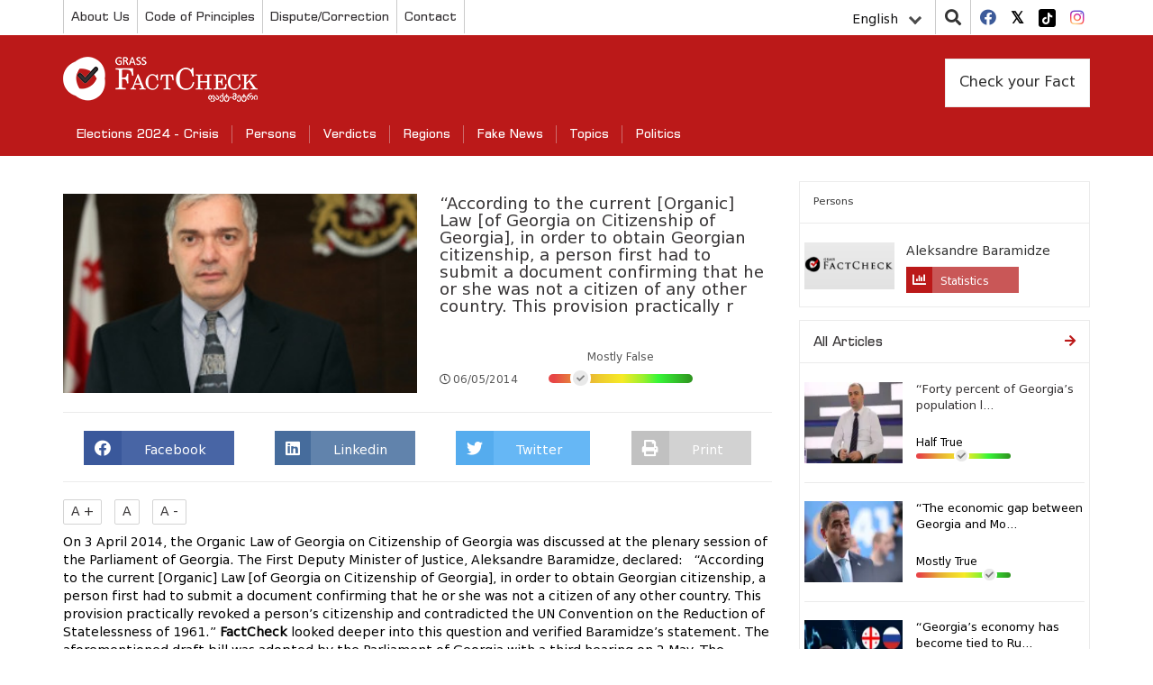

--- FILE ---
content_type: text/html; charset=UTF-8
request_url: https://www.factcheck.ge/en/story/12626-according-to-the-current-organic-law-of-georgia-on-citizenship-of-georgia-in-order-to-obtain-georgian-citizenship-a-person-first-had-to-submit-a-document-confirming-that-he-or-she-was-n
body_size: 8576
content:
<!DOCTYPE html>
<html lang="en">
<head>
    <meta charset="utf-8">
    <meta http-equiv="X-UA-Compatible" content="IE=edge">
    <meta name="viewport" content="width=device-width, initial-scale=1">
        <title>“According to the current [Organic] Law [of Georgia on Citizenship of Georgia], in order to obtain Georgian citizenship, a person first had to submit a document confirming that he or she was not a citizen of any other country. This provision practically r | Factcheck.ge</title>
            <meta name="description" content="On 3 April 2014, the Organic Law of Georgia on Citizenship of Georgia was discussed at the plenary session of the Parliament of Georgia. The First Dep..."/>
        <meta name="keywords" content=""/>
    <meta property="og:url" content="https://www.factcheck.ge/en/story/12626-according-to-the-current-organic-law-of-georgia-on-citizenship-of-georgia-in-order-to-obtain-georgian-citizenship-a-person-first-had-to-submit-a-document-confirming-that-he-or-she-was-n">
    <meta property="og:site_name" content="Factcheck.ge"/>
    <meta property="og:title" content="“According to the current [Organic] Law [of Georgia on Citizenship of Georgia], in order to obtain Georgian citizenship, a person first had to submit a document confirming that he or she was not a citizen of any other country. This provision practically r | Factcheck.ge">
    <meta property="og:type" content="article">
    <meta property="og:image:width" content="1200">
    <meta property="og:image:height" content="630">
    <meta property="og:image" content="https://www.factcheck.ge/storage/files/1200x630/3ae12e70-01d5-11e9-b22d-bf8e9250d787.jpg">
    <meta property="og:description" content="On 3 April 2014, the Organic Law of Georgia on Citizenship of Georgia was discussed at the plenary session of the Parliament of Georgia. The First Dep...">
    <meta property="fb:app_id" content="602808230310469">
    <meta property="fb:pages" content="471759786227198">
    <meta itemprop="name" content="">
    <meta itemprop="image" content="https://www.factcheck.ge/storage/files/1200x630/3ae12e70-01d5-11e9-b22d-bf8e9250d787.jpg">
    <meta name="twitter:card" content="summary_large_image" />
    <meta name="twitter:url" content="https://www.factcheck.ge/en/story/12626-according-to-the-current-organic-law-of-georgia-on-citizenship-of-georgia-in-order-to-obtain-georgian-citizenship-a-person-first-had-to-submit-a-document-confirming-that-he-or-she-was-n" />
    <meta name="twitter:title" content="“According to the current [Organic] Law [of Georgia on Citizenship of Georgia], in order to obtain Georgian citizenship, a person first had to submit a document confirming that he or she was not a citizen of any other country. This provision practically r | Factcheck.ge" />
    <meta name="twitter:description" content="On 3 April 2014, the Organic Law of Georgia on Citizenship of Georgia was discussed at the plenary session of the Parliament of Georgia. The First Dep..." />
    <meta name="twitter:image:src" content="https://www.factcheck.ge/storage/files/1200x630/3ae12e70-01d5-11e9-b22d-bf8e9250d787.jpg" />
    <meta name="twitter:site" content="Factcheck.ge" />
    <!-- CSRF Token -->
    <meta name="csrf-token" content="eg5ojkRmCkmtuNobozx7JxPKL0YuAry4koNZzkGc">
    <!-- Favicon -->
    <link rel="icon" href="https://www.factcheck.ge/images/favicon.png" type="image/x-icon" />
    <link rel="apple-touch-icon" href="https://www.factcheck.ge/images/favicon.png">
    <!-- Styles -->
    <link rel="stylesheet" href="https://www.factcheck.ge/assets/app.css">
    <meta name="robots" content="index,follow,all">
    <!-- Google tag (gtag.js) -->
    <script async src="https://www.googletagmanager.com/gtag/js?id=G-SZ0QZNJ9LC"></script>
    <script>
       window.dataLayer = window.dataLayer || [];
       function gtag(){dataLayer.push(arguments);}
       gtag('js', new Date());
       gtag('config', 'G-SZ0QZNJ9LC');
    </script>
</head>
   <body>
      <header>
         <div class="container">
            <div class="row ">
               <div class="col-md-12 p-0">
                  <div class="top-line">
                     <div class="top-menu" id="header_main_menu">
     <div class="nav-mobile"><a id="top-menu-toggle" href="#!"><span></span><span></span><span></span></a></div>
    <ul>
    	    		                <li class="with-sub">
                    <a href="https://www.factcheck.ge/en/page/265-about-us">
                        About Us
                    </a>
                                            <ol>
                                                            <li>
                                    <a href="https://www.factcheck.ge/en/teams">
                                        Team
                                    </a>
                                </li>
                                                            <li>
                                    <a href="https://www.factcheck.ge/en/page/284-methodology">
                                        Methodology
                                    </a>
                                </li>
                                                            <li>
                                    <a href="https://www.factcheck.ge/en/page/666-privacy-policy">
                                        Privacy Policy
                                    </a>
                                </li>
                                                    </ol>
                                    </li>
					    		                <li class="">
                    <a href="https://www.factcheck.ge/en/page/632-code-of-principles">
                        Code of Principles
                    </a>
                                    </li>
					    		                <li class="">
                    <a href="https://www.factcheck.ge/en/page/643-disputecorrection">
                        Dispute/Correction
                    </a>
                                    </li>
					    		                <li class="">
                    <a href="https://www.factcheck.ge/en/page/268-contact">
                        Contact
                    </a>
                                    </li>
					    </ul>
 </div>
                     <div class="right-items">
                        <div class="lang">
    <div class="language-dropdown dropdown">
        <button class="btn btn-link dropdown-toggle" data-bs-toggle="dropdown" type="button" id="dropdownMenuButton" aria-haspopup="true" aria-expanded="false">
            English
            <div class="down-arrow"></div>
        </button>
        <div class="dropdown-menu" aria-labelledby="dropdownMenuButton">
                                                <a href="https://www.factcheck.ge/ka/story/12626-according-to-the-current-organic-law-of-georgia-on-citizenship-of-georgia-in-order-to-obtain-georgian-citizenship-a-person-first-had-to-submit-a-document-confirming-that-he-or-she-was-n" class="dropdown-item">ქართული</a>
                                                                                            <a href="https://www.factcheck.ge/az/story/12626-according-to-the-current-organic-law-of-georgia-on-citizenship-of-georgia-in-order-to-obtain-georgian-citizenship-a-person-first-had-to-submit-a-document-confirming-that-he-or-she-was-n" class="dropdown-item">Azərbaycan</a>
                                                                <a href="https://www.factcheck.ge/am/story/12626-according-to-the-current-organic-law-of-georgia-on-citizenship-of-georgia-in-order-to-obtain-georgian-citizenship-a-person-first-had-to-submit-a-document-confirming-that-he-or-she-was-n" class="dropdown-item">հայերեն</a>
                                                                <a href="https://www.factcheck.ge/ru/story/12626-according-to-the-current-organic-law-of-georgia-on-citizenship-of-georgia-in-order-to-obtain-georgian-citizenship-a-person-first-had-to-submit-a-document-confirming-that-he-or-she-was-n" class="dropdown-item">Русский</a>
                                    </div>
    </div>
</div>

                        <div class="search">
                           <i class="fa fa-search"></i>
                           <div class="search-in" style=" z-index: 9999999;">
                               <div class="selector">
                                   <select class="withoutsearch" id="withoutsearch">
                                       <option value="1">news</option>
                                       <option value="2">Persons</option>
                                       <option value="3">authors</option>
                                   </select>
                               </div>
                              <div class="search-side">
                                 <div class="search-inside">
                                    <input type="search" name="" id="searchValue" placeholder="Enter a search term...">
                                    <i class="fa fa-window-close"></i>
                                 </div>
                              </div>
                           </div>
                        </div>
                        <div class="socials">
    <ul>
                <li>
            <a href="https://facebook.com/Factcheck.ge" target="_blank">
                <i class="fab fa-facebook"></i>
            </a>
        </li>
                <li>
            <a href="https://twitter.com/FactcheckG" target="_blank">
                <i class="fab fa-twitter-square"></i>
            </a>
        </li>
                <li>
            <a href="https://www.tiktok.com/@factcheck.ge" target="_blank">
                <i class="fab fa-tiktok"></i>
            </a>
        </li>
                <li>
            <a href="https://www.instagram.com/factcheckgeorgia/" target="_blank">
                <i class="fab fa-instagram"></i>
            </a>
        </li>
            </ul>
</div>
                     </div>
                  </div>
               </div>
            </div>
         </div>
         <div class="nav-block">
            <div class="container">
               <div class="row">
                  <div class="col-md-12">
                     <div class="menu-top-side">
                        <div class="brand">
                           <a href="https://www.factcheck.ge/en">
                              <h1>
                                  <img src="https://www.factcheck.ge/assets/images/factcheck.png" alt="Factcheck.ge">
                              </h1>
                            </a>
                        </div>
                     </div>

                     <div class="database pull-right">
                                                      <a href="https://www.factcheck.ge/en/page/285-check-your-fact">
                                 Check your Fact
                             </a>
                                              </div>
                     <nav class="navbar navbar-default">
     <div class="navbar-header">
         <button class="navbar-toggle navbar-toggler collapsed" type="button" data-bs-toggle="collapse" data-bs-target="#navbarSupportedContent" aria-controls="navbarSupportedContent" aria-expanded="false" aria-label="Toggle navigation">
             <span class="sr-only">Toggle navigation</span>
             <span class="icon-bar"></span>
             <span class="icon-bar"></span>
             <span class="icon-bar"></span>
         </button>
     </div>
     <div id="navbarSupportedContent" class="navbar-collapse collapse" style="float: left; width: 100%;">
         <ul class="nav navbar-nav">
                              <li class="dropdown">
                     <a href="https://www.factcheck.ge/en/665-elections-2024-crisis">
                         Elections 2024 - Crisis
                     </a>
                                      </li>
                              <li class="dropdown">
                     <a href="https://www.factcheck.ge/en/persons">
                         Persons
                     </a>
                                      </li>
                              <li class="dropdown">
                     <a href="https://www.factcheck.ge/en/verdicts">
                         Verdicts
                     </a>
                                              <i class="fa fa-chevron-down"></i>
                         <ul class="dropdown-menu">
                                                              <li class="dropdown">
                                     <a href="https://www.factcheck.ge/en/verdicts/1-true">
                                         True
                                     </a>
                                 </li>
                                                              <li class="dropdown">
                                     <a href="https://www.factcheck.ge/en/verdicts/4-mostly-true">
                                         Mostly True
                                     </a>
                                 </li>
                                                              <li class="dropdown">
                                     <a href="https://www.factcheck.ge/en/verdicts/5-half-true">
                                         Half True
                                     </a>
                                 </li>
                                                              <li class="dropdown">
                                     <a href="https://www.factcheck.ge/en/verdicts/6-mostly-false">
                                         Mostly False
                                     </a>
                                 </li>
                                                              <li class="dropdown">
                                     <a href="https://www.factcheck.ge/en/verdicts/3-false">
                                         False
                                     </a>
                                 </li>
                                                              <li class="dropdown">
                                     <a href="https://www.factcheck.ge/en/verdicts/2-lie">
                                         Lie
                                     </a>
                                 </li>
                                                              <li class="dropdown">
                                     <a href="https://www.factcheck.ge/en/verdicts/51-manipulation">
                                         Manipulation
                                     </a>
                                 </li>
                                                              <li class="dropdown">
                                     <a href="https://www.factcheck.ge/en/verdicts/38-fake-news">
                                         Fake News
                                     </a>
                                 </li>
                                                              <li class="dropdown">
                                     <a href="https://www.factcheck.ge/en/verdicts/7-without-verdict">
                                         Without verdict
                                     </a>
                                 </li>
                                                              <li class="dropdown">
                                     <a href="https://www.factcheck.ge/en/verdicts/49-half-flip">
                                         Half Flip
                                     </a>
                                 </li>
                                                              <li class="dropdown">
                                     <a href="https://www.factcheck.ge/en/verdicts/50-full-flop">
                                         Full Flop
                                     </a>
                                 </li>
                                                              <li class="dropdown">
                                     <a href="https://www.factcheck.ge/en/verdicts/55-pozitsia-natsilobriv-shetsvala">
                                         პოზიცია ნაწილობრივ შეცვალა
                                     </a>
                                 </li>
                                                              <li class="dropdown">
                                     <a href="https://www.factcheck.ge/en/verdicts/45-satire">
                                         Satire
                                     </a>
                                 </li>
                                                              <li class="dropdown">
                                     <a href="https://www.factcheck.ge/en/verdicts/37-factcheck-newspaper">
                                         FactCheck Newspaper
                                     </a>
                                 </li>
                                                      </ul>
                                      </li>
                              <li class="dropdown">
                     <a href="https://www.factcheck.ge/en/regions">
                         Regions
                     </a>
                                      </li>
                              <li class="dropdown">
                     <a href="https://www.factcheck.ge/en/573-qhalbi-ambebi">
                         Fake News
                     </a>
                                              <i class="fa fa-chevron-down"></i>
                         <ul class="dropdown-menu">
                                                              <li class="dropdown">
                                     <a href="https://www.factcheck.ge/en/664-%E1%83%99%E1%83%9A%E1%83%98%E1%83%9B%E1%83%90%E1%83%A2%E1%83%98%E1%83%A1-%E1%83%AA%E1%83%95%E1%83%9A%E1%83%98%E1%83%9A%E1%83%94%E1%83%91%E1%83%90">
                                         Climate Change
                                     </a>
                                 </li>
                                                              <li class="dropdown">
                                     <a href="https://www.factcheck.ge/en/page/663-rogor-ar-movtyuvdet">
                                         როგორ არ მოვტყუვდეთ?
                                     </a>
                                 </li>
                                                      </ul>
                                      </li>
                              <li class="dropdown">
                     <a href="https://www.factcheck.ge/en/270-topics">
                         Topics
                     </a>
                                              <i class="fa fa-chevron-down"></i>
                         <ul class="dropdown-menu">
                                                              <li class="dropdown">
                                     <a href="https://www.factcheck.ge/en/469-economy">
                                         Economy
                                     </a>
                                 </li>
                                                              <li class="dropdown">
                                     <a href="https://www.factcheck.ge/en/473-justice">
                                         Justice
                                     </a>
                                 </li>
                                                              <li class="dropdown">
                                     <a href="https://www.factcheck.ge/en/506-politics">
                                         Politics
                                     </a>
                                 </li>
                                                              <li class="dropdown">
                                     <a href="https://www.factcheck.ge/en/475-education">
                                         Education
                                     </a>
                                 </li>
                                                              <li class="dropdown">
                                     <a href="https://www.factcheck.ge/en/465-health-care">
                                         Health Care
                                     </a>
                                 </li>
                                                      </ul>
                                      </li>
                              <li class="dropdown">
                     <a href="https://www.factcheck.ge/en/636-politics">
                         Politics
                     </a>
                                              <i class="fa fa-chevron-down"></i>
                         <ul class="dropdown-menu">
                                                              <li class="dropdown">
                                     <a href="https://www.factcheck.ge/en/544-ukraina">
                                         Ukraine
                                     </a>
                                 </li>
                                                              <li class="dropdown">
                                     <a href="https://www.factcheck.ge/en/281-dapirebebi">
                                         დაპირებები
                                     </a>
                                 </li>
                                                              <li class="dropdown">
                                     <a href="https://www.factcheck.ge/en/651-election-2021">
                                         Election 2021
                                     </a>
                                 </li>
                                                              <li class="dropdown">
                                     <a href="https://www.factcheck.ge/en/313-elections-2017">
                                         Elections 2017
                                     </a>
                                 </li>
                                                              <li class="dropdown">
                                     <a href="https://www.factcheck.ge/en/310-2016-parliamentary-elections">
                                         2016 Parliamentary Elections
                                     </a>
                                 </li>
                                                              <li class="dropdown">
                                     <a href="https://www.factcheck.ge/en/293-elections-2014">
                                         Elections 2014
                                     </a>
                                 </li>
                                                              <li class="dropdown">
                                     <a href="https://www.factcheck.ge/en/279-elections-2013">
                                         Elections 2013
                                     </a>
                                 </li>
                                                              <li class="dropdown">
                                     <a href="https://www.factcheck.ge/en/640-covid-19">
                                         COVID-19
                                     </a>
                                 </li>
                                                              <li class="dropdown">
                                     <a href="https://www.factcheck.ge/en/644-covidvaccine">
                                         COVID Vaccine
                                     </a>
                                 </li>
                                                              <li class="dropdown">
                                     <a href="https://www.factcheck.ge/en/289-fctv">
                                         Fact-Meter TV
                                     </a>
                                 </li>
                                                      </ul>
                                      </li>
                      </ul>
     </div>
 </nav>
                  </div>
               </div>
            </div>
         </div>
      </header>
      <main>
             <div class="container">
        <div class="row">
            <div class="col-md-12">
                <div class="left-wrapper">

                    <div class="post-block type-1 vs-archive vs-in">
                                               <div class="just-person-detail">
                            <div class="post-image">
                                <img src="https://www.factcheck.ge/storage/files/320x180/3ae12e70-01d5-11e9-b22d-bf8e9250d787.jpg" alt="“According to the current [Organic] Law [of Georgia on Citizenship of Georgia], in order to obtain Georgian citizenship, a person first had to submit a document confirming that he or she was not a citizen of any other country. This provision practically r">
                            </div>
                            <div class="post-info">
                                <h3>
                                    “According to the current [Organic] Law [of Georgia on Citizenship of Georgia], in order to obtain Georgian citizenship, a person first had to submit a document confirming that he or she was not a citizen of any other country. This provision practically r
                                </h3>
                                <p>
                                     
                                </p>
                                <div class="post-tools inside">
                                    <div class="date">
                                        <i class="far fa-clock"></i>06/05/2014
                                    </div>
                                                                            <div class="judgement ">
    <div class="txt">Mostly False</div>
    <div class="truth-progress">
        <div class="in-item">
            <i class="fas fa-check" style="left:15%;right: unset;"></i>
            <div class="PopOver">In the statement is the elements of the truth, but the important facts that could have made other impressions</div>
        </div>
    </div>
</div>
                                                                    </div>
                                                            </div>
                        </div>
                        <div class="sharing">
	<a href="#" onclick="socialSharer('https://www.factcheck.ge/en/story/12626-according-to-the-current-organic-law-of-georgia-on-citizenship-of-georgia-in-order-to-obtain-georgian-citizenship-a-person-first-had-to-submit-a-document-confirming-that-he-or-she-was-n', 'facebook')" class="fb-share">
		<span class="fab fa-facebook"></span> <span class="txt">Facebook</span>
	</a>
	
	<a href="#" onclick="socialSharer('https://www.factcheck.ge/en/story/12626-according-to-the-current-organic-law-of-georgia-on-citizenship-of-georgia-in-order-to-obtain-georgian-citizenship-a-person-first-had-to-submit-a-document-confirming-that-he-or-she-was-n', 'linkedin')" class="linkedin-share">
		<span class="fab fa-linkedin"></span> <span class="txt">Linkedin</span>
	</a>
	<a href="#" onclick="socialSharer('https://www.factcheck.ge/en/story/12626-according-to-the-current-organic-law-of-georgia-on-citizenship-of-georgia-in-order-to-obtain-georgian-citizenship-a-person-first-had-to-submit-a-document-confirming-that-he-or-she-was-n', 'twitter')" class="twitter-share">
		<span class="fab fa-twitter"></span> <span class="txt">Twitter</span>
	</a>
	<a href="#" class="print-btn">
		<span class="fa fa-print"></span> <span class="txt">Print</span>
	</a>
</div>
<script type="text/javascript">
	function socialSharer(url, social){
		if (social=='linkedin') {
			window.open("https://www.linkedin.com/shareArticle?mini=true&url="+url,"_blank", "toolbar=yes,scrollbars=yes,resizable=yes,top=20,left=20,width=800,height=600");
		} else if(social=='twitter') {
			window.open("https://twitter.com/intent/tweet?text=&url="+url,"_blank","toolbar=yes,scrollbars=yes,resizable=yes,top=20,left=20,width=800,height=600");
		} else if(social=='google') {
			window.open("https://plus.google.com/share?url="+url,"_blank","toolbar=yes,scrollbars=yes,resizable=yes,top=20,left=20,width=800,height=600");
		} else {
			window.open("https://www.facebook.com/sharer/sharer.php?u="+url, "_blank", "toolbar=yes,scrollbars=yes,resizable=yes,top=20,left=20,width=800,height=600");
		}
	}
</script>
                        <div class="text-content">
                            <div class="txt-sizing">
                                <button id="up">A +</button>
                                <button id="reset">A</button>
                                <button id="down">A -</button>
                            </div>

                            <div id="article-text">
                                On 3 April 2014, the Organic Law of Georgia on Citizenship of Georgia was discussed at the plenary session of the Parliament of Georgia. The First Deputy Minister of Justice, Aleksandre Baramidze, declared:  “According to the current [Organic] Law [of Georgia on Citizenship of Georgia], in order to obtain Georgian citizenship, a person first had to submit a document confirming that he or she was not a citizen of any other country. This provision practically revoked a person’s citizenship and contradicted the UN Convention on the Reduction of Statelessness of 1961.”

<b>FactCheck</b> looked deeper into this question and verified Baramidze’s statement.

The aforementioned draft bill was adopted by the Parliament of Georgia with a third hearing on 2 May. The Organic Law of Georgia on Citizenship of Georgia (as for 6 September 2013) provides for the protection of the rights of citizens of Georgia both within the country and abroad in accordance with international law and Georgian legislation. According to the law, Georgian citizenship may be acquired:  a) at birth, b) by naturalisation and c) upon the basis of other grounds provided for by international treaties to which Georgia is a party as well as the Organic Law of Georgia on Citizenship of Georgia (Article 10). In its research, <b>FactCheck</b> inquired only about the acquisition of citizenship since this was the main issue about which the First Deputy Minister spoke.

Based upon the Organic Law, Georgian citizenship may be granted to a person of legal age if he/she meets the following requirements:

(a) Has been permanently residing within the territory of Georgia during the last five years,

(b) Knows the state language within the established limits,

(c) Knows the history and legislation of Georgia within the established limits and

(d) Has a job or any real estate in Georgia or is engaged in entrepreneurial activities on the territory of Georgia or has shares in an enterprise in Georgia (Article 26).

The procedure of the acquisition of citizenship itself is regulated based upon Decree No. 34 of the President of Georgia on Approval of Provision on Review Procedures of Application for Georgian Citizenship (2009). Neither the Organic Law nor the abovementioned decree directly requires the renouncing of existing citizenship by a person when applying for Georgian citizenship. Decree No. 34 provides a list of the required documents for application (Article 22); in addition, its Appendix No. 1 contains a template for the application letter with the following wording:  “Provided my request is satisfied, I confirm my readiness to renounce my (of a concrete country) citizenship.”

Consequently, there is no obvious requirement in both the Organic Law and the President’s Decree for a person to give up his/her citizenship before being granted the Georgian citizenship. Based upon the template from Appendix No. 1 of the abovementioned decree, a person is required to renounce his/her citizenship only after his/her application for Georgian citizenship has been satisfied.

The draft bill about granting Georgian citizenship submitted to the Parliament of Georgia sets the same standards as described above (Article 12). However, there is a note according to which:  “A foreign citizen can apply to a respective authority for acquiring Georgian citizenship. The Decree of the President of Georgia about Granting Georgian Citizenship, countersigned by the Prime Minister of Georgia, is enacted upon the reception of the confirmation document by the respective authorities of Georgia about the renouncing of the foreign citizenship by the applicant” (Article 15).

As was clarified from all of the aforementioned, different from the previous edition, the new Organic Law of Georgia on Georgian Citizenship directly indicates the renouncing of a foreign citizenship first and then the granting of Georgian citizenship only thereafter. The explanatory note also mentions that:  “The current law does not clearly indicate the possibility of granting Georgian citizenship to a foreign citizen. The draft bill clearly defines the possibility of granting Georgian citizenship to a foreign citizen.” Therefore, the Decree of the President of Georgia about Granting Georgian Citizenship will be enacted only after the applicant submits a document about renouncing foreign citizenship.

In his statement Aleksandre Baramidze mentioned the UN 1961 Convention on the Reduction of Statelessness and declared that the old edition of the Georgian law contradicted the abovementioned Convention. The Parliament of Georgia ratified the UN Convention on the Reduction of Statelessness, dated 30 August 1961, on 2 April 2014. According to the Convention:  “A national of a Contracting State who seeks naturalisation in a foreign country shall not lose his nationality unless he acquires or has been accorded assurance of acquiring the nationality of that foreign country” (Paragraph 2, Article 7).

&nbsp;

<b>Conclusion</b>

The verification of Aleksandre Baramidze’s statement revealed that the old edition of the Organic Law of Georgia on Georgian Citizenship did not directly require a person seeking Georgian citizenship to renounce his/her own nationality before he/she was granted Georgian citizenship. Therefore, Baramidze’s statement about the clearly set procedures about citizenship in the old edition of the law is not true.

Nevertheless, of note is the fact that according to the Decree of the President of Georgia about Acquiring Georgian Citizenship, a foreign citizen had to give up his/her own citizenship only after he/she received Georgian citizenship. The appendix of the abovementioned decree indicates that the context of Aleksandre Baramidze’s statement is inaccurate as it neglects the existence of the abovementioned decree at all. Therefore, the assertion that a person had to give up his/her citizenship in order to get Georgian citizenship is also inaccurate.

The Deputy Minister of Justice also admitted that the existing regulations contradicted the UN 1961 Convention on the Reduction of Statelessness. If the Organic Law is discussed separately, then it can be asserted that it is not meeting the requirements of the UN Convention and, thus, the new edition of the law is clearer in these terms. However, if the old edition of the abovementioned law is discussed together with the respective decree of the President of Georgia, then it becomes obvious that a person is required to give up his/her citizenship only after he/she is granted Georgian citizenship. Therefore, it can be concluded that overall, the existing procedure of acquiring Georgian citizenship did not in fact contradict the UN Convention and, thus, this part of Baramidze’s statement can also be regarded as inaccurate.

Based upon all of the aforementioned, <b>FactCheck</b> concludes that Aleksandre Baramidze’s statement: “According to the current [Organic] Law [of Georgia on Georgian Citizenship], in order to obtain Georgian citizenship, a person first had to submit a document confirming that he or she was not a citizen of any other country. This provision practically revoked a person’s citizenship and contradicted the UN Convention on the Reduction of Statelessness of 1961,” is <b>MOSTLY FALSE.</b>
                            </div>

                            <div class="taggable">
                                                            </div>
                                                        <div class="author">
                                <a href="https://www.factcheck.ge/en/reporters/397-rati-bakhtadze/articles">
                                    <div class="imgouter">
                                        <img src="https://www.factcheck.ge/storage/defaults/default.jpg" alt="Rati Bakhtadze">
                                    </div>
                                    <div class="username">
                                        Rati Bakhtadze
                                    </div>
                                </a>
                            </div>
                            
                            <br>

                            <div class="fb-like"
                                 data-href="https://www.factcheck.ge/en/story/12626-according-to-the-current-organic-law-of-georgia-on-citizenship-of-georgia-in-order-to-obtain-georgian-citizenship-a-person-first-had-to-submit-a-document-confirming-that-he-or-she-was-n"
                                 data-layout="standard"
                                 data-action="like"
                                 data-show-faces="true">
                            </div>














                        </div>
                                            </div>
                    
                </div>
                <div class="right-wrapper">
                                            <div class="post-block type-1">
                            <div class="post-header">
                                <span class="see-full">Persons</i></span>
                            </div>
                            <div class="post-content">
                                <div class="persons-sideblock">
                                                                                                                       <div class="person-sidebar-item">
                                               <a href="https://www.factcheck.ge/en/persons/20-aleksandre-baramidze">
                                                   <img src="https://www.factcheck.ge/storage/defaults/default-seo.jpeg" alt="Aleksandre Baramidze"/>
                                               </a>
                                               <div class="person-info sharing">
                                                   <h4><a href="https://www.factcheck.ge/en/persons/20-aleksandre-baramidze">Aleksandre Baramidze</a></h4>
                                                   <div class="chart-share"><span class="fas fa-chart-bar"></span> <span class="txt">Statistics</span></div>
                                               </div>
                                           </div>
                                                                                                            </div>
                            </div>
                        </div>
                                        <div class="post-block type-1">
        <div class="post-header">
            <a href="https://www.factcheck.ge/en/stories" class="see-full">
                <h3>All Articles</h3>
                <i class="fas fa-arrow-right"></i>
            </a>
        </div>
        <div class="post-content">
            <ul>
                                <li>
                    <a href="https://www.factcheck.ge/en/story/43558-forty-percent-of-georgias-population-lives-in-tbilisi-generating-eighty-percent-of-the-countrys-gdp">
                        <div class="post-image">
                            <img src="https://www.factcheck.ge/storage/files/145x97/bc9b230a-a027-4fe3-b63f-49e0a68504dc.webp" alt="“Forty percent of Georgia’s population lives in Tbilisi, generating eighty percent of the country’s GDP.”" />
                        </div>
                        <div class="post-info inside">
                            <h3>“Forty percent of Georgia’s population l...</h3>
                                                        <div class="post-tools">
                                 <div class="judgement ">
    <div class="txt">Half True</div>
    <div class="truth-progress">
        <div class="in-item">
            <i class="fas fa-check" style="left:40%;right: unset;"></i>
            <div class="PopOver">The statement is partly accurate, but the details are missing or some of the issues are without context</div>
        </div>
    </div>
</div>
                            </div>
                                                    </div>
                    </a>
                </li>
                                <li>
                    <a href="https://www.factcheck.ge/en/story/43555-the-economic-gap-between-georgia-and-moldova-has-tripled-in-three-years-whilst-moldovas-economy-has-entered-negative-growth">
                        <div class="post-image">
                            <img src="https://www.factcheck.ge/storage/files/145x97/20bce103-9df5-4a41-9195-4df48b698662.webp" alt="“The economic gap between Georgia and Moldova has tripled in three years whilst Moldova’s economy has entered negative growth.”" />
                        </div>
                        <div class="post-info inside">
                            <h3>“The economic gap between Georgia and Mo...</h3>
                                                        <div class="post-tools">
                                 <div class="judgement ">
    <div class="txt">Mostly True</div>
    <div class="truth-progress">
        <div class="in-item">
            <i class="fas fa-check" style="left:70%;right: unset;"></i>
            <div class="PopOver">The application is accurate, but requires additional information and/or definition</div>
        </div>
    </div>
</div>
                            </div>
                                                    </div>
                    </a>
                </li>
                                <li>
                    <a href="https://www.factcheck.ge/en/story/43553-georgias-economy-has-become-tied-to-russia">
                        <div class="post-image">
                            <img src="https://www.factcheck.ge/storage/files/145x97/155cacdd-bfc5-420a-8e5b-1fa23b186034.webp" alt="“Georgia’s economy has become tied to Russia.”" />
                        </div>
                        <div class="post-info inside">
                            <h3>“Georgia’s economy has become tied to Ru...</h3>
                                                        <div class="post-tools">
                                 <div class="judgement ">
    <div class="txt">Without verdict</div>
    <div class="truth-progress">
        <div class="in-item">
            <i class="fas fa-check" style="left:40%;right: unset;"></i>
            <div class="PopOver">The verification of the application can not be evaluated</div>
        </div>
    </div>
</div>
                            </div>
                                                    </div>
                    </a>
                </li>
                            </ul>
        </div>
    </div>
<div class="banner-block hidden-mobile">
            <a href="https://ifcncodeofprinciples.poynter.org/profile/factcheck-georgia" target="_blank">
                <img src="https://www.factcheck.ge/storage/files/a81ef270-a6e0-11e9-b9fb-f7d6f47c400d.png" alt="IFCN Verification" />
            </a>
		</div>
				<div class="banner-block hidden-mobile">
            <a href="https://efcsn.com/" target="_blank">
                <img src="https://www.factcheck.ge/storage/files/a4c0c390-50a2-11ee-bd77-5761ba1ec9e0.png" alt="EFCSN" />
            </a>
		</div>
	<div class="database hidden-mobile">
    <a href="https://www.factcheck.ge/en/database">Public Information Base</a>
</div>
            <div class="banner-block hidden-mobile"> <div class="fb-page" data-href="https://www.facebook.com/Factcheck.ge" data-tabs="timeline" data-small-header="false" data-adapt-container-width="true" data-hide-cover="false" data-show-facepile="false"><blockquote cite="https://www.facebook.com/Factcheck.ge" class="fb-xfbml-parse-ignore"><a href="https://www.facebook.com/Factcheck.ge">Factcheck.ge</a></blockquote></div>

<div id="fb-root"></div>
<script>(function(d, s, id) {
  var js, fjs = d.getElementsByTagName(s)[0];
  if (d.getElementById(id)) return;
  js = d.createElement(s); js.id = id;
  js.src = 'https://connect.facebook.net/en_US/sdk.js#xfbml=1&version=v3.2&appId=1035511813262740&autoLogAppEvents=1';
  fjs.parentNode.insertBefore(js, fjs);
}(document, 'script', 'facebook-jssdk'));</script> </div>
                    </div>
            </div>
        </div>
    </div>
      </main>
      <footer>
    <div class="container">
        <div class="row">
            <div class="col-md-12">
                <div class="footer-content">
                    <div class="logos">
                                            </div>
                    <div class="contact-info">
                        <div class="info-item">
        <p></p>
        <p></p>
    </div>
    <div class="info-item">
        <p>Phone: <a href="tel:+(995 32) 2 22 29 13">+(995 32) 2 22 29 13</a></p>
    </div>
    <div class="info-item">
        <p>Email: <a href="/cdn-cgi/l/email-protection#c6afa8a0a986a0a7a5b2a5aea3a5ade8a1a3"><span class="__cf_email__" data-cfemail="caa3a4aca58aacaba9bea9a2afa9a1e4adaf">[email&#160;protected]</span></a></p>
    </div>
                    </div>
                    <div class="newsletter">
                        
                        <p style="padding-top:0px">The views and opinions expressed on this website belong to Factcheck.ge and are not the views and opinions of project support organizations.</p>
                    </div>
                </div>
            </div>
        </div>
    </div>
    <div class="footer-wrapper">
        <div class="container">
            <div class="row">
                <div class="col-md-12">
                    <div class="copyright">
                        <div class="priv">
                            <div class="brand-logo">
                                <a href="https://www.factcheck.ge/en">
                                    <h1>
                                        <img src="https://www.factcheck.ge/assets/images/factcheck.png" alt="Factcheck.ge">
                                    </h1>
                                </a>
                            </div>
                        </div>
                        <div class="cr_by">
                            © 2025 |                                 <a href="https://www.factcheck.ge/en/page/666-privacy-policy">
                                    Privacy Policy
                                </a>
                                                        
                        </div>
                    </div>
                </div>
            </div>
        </div>
    </div>
    
</footer>
      <script data-cfasync="false" src="/cdn-cgi/scripts/5c5dd728/cloudflare-static/email-decode.min.js"></script><script type="text/javascript" src="https://www.factcheck.ge/old/assets/js/app.js" ></script>
         <script>(function(){function c(){var b=a.contentDocument||a.contentWindow.document;if(b){var d=b.createElement('script');d.innerHTML="window.__CF$cv$params={r:'9978815b1eb721b1',t:'MTc2MTk2OTgzNw=='};var a=document.createElement('script');a.src='/cdn-cgi/challenge-platform/scripts/jsd/main.js';document.getElementsByTagName('head')[0].appendChild(a);";b.getElementsByTagName('head')[0].appendChild(d)}}if(document.body){var a=document.createElement('iframe');a.height=1;a.width=1;a.style.position='absolute';a.style.top=0;a.style.left=0;a.style.border='none';a.style.visibility='hidden';document.body.appendChild(a);if('loading'!==document.readyState)c();else if(window.addEventListener)document.addEventListener('DOMContentLoaded',c);else{var e=document.onreadystatechange||function(){};document.onreadystatechange=function(b){e(b);'loading'!==document.readyState&&(document.onreadystatechange=e,c())}}}})();</script><script defer src="https://static.cloudflareinsights.com/beacon.min.js/vcd15cbe7772f49c399c6a5babf22c1241717689176015" integrity="sha512-ZpsOmlRQV6y907TI0dKBHq9Md29nnaEIPlkf84rnaERnq6zvWvPUqr2ft8M1aS28oN72PdrCzSjY4U6VaAw1EQ==" data-cf-beacon='{"version":"2024.11.0","token":"856a7523f4a5457cab2be99ee9c3b045","server_timing":{"name":{"cfCacheStatus":true,"cfEdge":true,"cfExtPri":true,"cfL4":true,"cfOrigin":true,"cfSpeedBrain":true},"location_startswith":null}}' crossorigin="anonymous"></script>
</body>
</html>


--- FILE ---
content_type: application/javascript; charset=UTF-8
request_url: https://www.factcheck.ge/cdn-cgi/challenge-platform/h/b/scripts/jsd/e8e65e95f26d/main.js?
body_size: 4482
content:
window._cf_chl_opt={REqn6:'b'};~function(X3,T,j,k,V,H,A,L){X3=N,function(R,Z,XH,X2,x,v){for(XH={R:195,Z:178,x:263,v:258,G:173,l:205,e:162,y:255},X2=N,x=R();!![];)try{if(v=-parseInt(X2(XH.R))/1*(-parseInt(X2(XH.Z))/2)+parseInt(X2(XH.x))/3+parseInt(X2(XH.v))/4+parseInt(X2(XH.G))/5+-parseInt(X2(XH.l))/6+parseInt(X2(XH.e))/7+-parseInt(X2(XH.y))/8,Z===v)break;else x.push(x.shift())}catch(G){x.push(x.shift())}}(X,268516),T=this||self,j=T[X3(193)],k={},k[X3(166)]='o',k[X3(189)]='s',k[X3(246)]='u',k[X3(221)]='z',k[X3(199)]='n',k[X3(161)]='I',k[X3(208)]='b',V=k,T[X3(223)]=function(R,Z,x,G,Xm,Xy,Xe,Xd,B,F,i,U,O,W){if(Xm={R:224,Z:212,x:216,v:224,G:212,l:196,e:181,y:236,m:196,c:236,B:170,F:192,i:207,f:254,U:214},Xy={R:149,Z:207,x:249},Xe={R:209,Z:157,x:187,v:228},Xd=X3,Z===null||Z===void 0)return G;for(B=I(Z),R[Xd(Xm.R)][Xd(Xm.Z)]&&(B=B[Xd(Xm.x)](R[Xd(Xm.v)][Xd(Xm.G)](Z))),B=R[Xd(Xm.l)][Xd(Xm.e)]&&R[Xd(Xm.y)]?R[Xd(Xm.m)][Xd(Xm.e)](new R[(Xd(Xm.c))](B)):function(Y,Xu,s){for(Xu=Xd,Y[Xu(Xy.R)](),s=0;s<Y[Xu(Xy.Z)];Y[s+1]===Y[s]?Y[Xu(Xy.x)](s+1,1):s+=1);return Y}(B),F='nAsAaAb'.split('A'),F=F[Xd(Xm.B)][Xd(Xm.F)](F),i=0;i<B[Xd(Xm.i)];U=B[i],O=E(R,Z,U),F(O)?(W=O==='s'&&!R[Xd(Xm.f)](Z[U]),Xd(Xm.U)===x+U?y(x+U,O):W||y(x+U,Z[U])):y(x+U,O),i++);return G;function y(Y,s,Xx){Xx=N,Object[Xx(Xe.R)][Xx(Xe.Z)][Xx(Xe.x)](G,s)||(G[s]=[]),G[s][Xx(Xe.v)](Y)}},H=X3(248)[X3(262)](';'),A=H[X3(170)][X3(192)](H),T[X3(259)]=function(R,Z,XB,XT,x,v,G,l){for(XB={R:218,Z:207,x:155,v:228,G:185},XT=X3,x=Object[XT(XB.R)](Z),v=0;v<x[XT(XB.Z)];v++)if(G=x[v],'f'===G&&(G='N'),R[G]){for(l=0;l<Z[x[v]][XT(XB.Z)];-1===R[G][XT(XB.x)](Z[x[v]][l])&&(A(Z[x[v]][l])||R[G][XT(XB.v)]('o.'+Z[x[v]][l])),l++);}else R[G]=Z[x[v]][XT(XB.G)](function(y){return'o.'+y})},L=function(XY,Xa,XW,XU,Xb,Z,x,G){return XY={R:183,Z:182},Xa={R:167,Z:167,x:167,v:228,G:167,l:197,e:167,y:230,m:228,c:230},XW={R:207},XU={R:207,Z:230,x:209,v:157,G:187,l:238,e:228,y:238,m:238,c:167,B:228,F:167,i:157,f:228,U:238,O:228,W:228,a:228,Y:228,s:228,K:197},Xb=X3,Z=String[Xb(XY.R)],x={'h':function(l,Xi){return Xi={R:251,Z:230},null==l?'':x.g(l,6,function(e,XQ){return XQ=N,XQ(Xi.R)[XQ(Xi.Z)](e)})},'g':function(y,B,F,XJ,i,U,O,W,Y,s,K,P,o,S,z,C,X0,X1){if(XJ=Xb,null==y)return'';for(U={},O={},W='',Y=2,s=3,K=2,P=[],o=0,S=0,z=0;z<y[XJ(XU.R)];z+=1)if(C=y[XJ(XU.Z)](z),Object[XJ(XU.x)][XJ(XU.v)][XJ(XU.G)](U,C)||(U[C]=s++,O[C]=!0),X0=W+C,Object[XJ(XU.x)][XJ(XU.v)][XJ(XU.G)](U,X0))W=X0;else{if(Object[XJ(XU.x)][XJ(XU.v)][XJ(XU.G)](O,W)){if(256>W[XJ(XU.l)](0)){for(i=0;i<K;o<<=1,S==B-1?(S=0,P[XJ(XU.e)](F(o)),o=0):S++,i++);for(X1=W[XJ(XU.y)](0),i=0;8>i;o=X1&1|o<<1,B-1==S?(S=0,P[XJ(XU.e)](F(o)),o=0):S++,X1>>=1,i++);}else{for(X1=1,i=0;i<K;o=o<<1|X1,S==B-1?(S=0,P[XJ(XU.e)](F(o)),o=0):S++,X1=0,i++);for(X1=W[XJ(XU.m)](0),i=0;16>i;o=o<<1.49|X1&1.56,B-1==S?(S=0,P[XJ(XU.e)](F(o)),o=0):S++,X1>>=1,i++);}Y--,Y==0&&(Y=Math[XJ(XU.c)](2,K),K++),delete O[W]}else for(X1=U[W],i=0;i<K;o=1&X1|o<<1.19,S==B-1?(S=0,P[XJ(XU.B)](F(o)),o=0):S++,X1>>=1,i++);W=(Y--,Y==0&&(Y=Math[XJ(XU.F)](2,K),K++),U[X0]=s++,String(C))}if(W!==''){if(Object[XJ(XU.x)][XJ(XU.i)][XJ(XU.G)](O,W)){if(256>W[XJ(XU.m)](0)){for(i=0;i<K;o<<=1,S==B-1?(S=0,P[XJ(XU.f)](F(o)),o=0):S++,i++);for(X1=W[XJ(XU.U)](0),i=0;8>i;o=X1&1|o<<1.84,S==B-1?(S=0,P[XJ(XU.O)](F(o)),o=0):S++,X1>>=1,i++);}else{for(X1=1,i=0;i<K;o=X1|o<<1,B-1==S?(S=0,P[XJ(XU.W)](F(o)),o=0):S++,X1=0,i++);for(X1=W[XJ(XU.U)](0),i=0;16>i;o=X1&1|o<<1.35,B-1==S?(S=0,P[XJ(XU.a)](F(o)),o=0):S++,X1>>=1,i++);}Y--,0==Y&&(Y=Math[XJ(XU.c)](2,K),K++),delete O[W]}else for(X1=U[W],i=0;i<K;o=1&X1|o<<1,B-1==S?(S=0,P[XJ(XU.a)](F(o)),o=0):S++,X1>>=1,i++);Y--,0==Y&&K++}for(X1=2,i=0;i<K;o=X1&1|o<<1,B-1==S?(S=0,P[XJ(XU.Y)](F(o)),o=0):S++,X1>>=1,i++);for(;;)if(o<<=1,B-1==S){P[XJ(XU.s)](F(o));break}else S++;return P[XJ(XU.K)]('')},'j':function(l,XO,XM){return XO={R:238},XM=Xb,null==l?'':''==l?null:x.i(l[XM(XW.R)],32768,function(e,Xk){return Xk=XM,l[Xk(XO.R)](e)})},'i':function(y,B,F,XV,i,U,O,W,Y,s,K,P,o,S,z,C,X1,X0){for(XV=Xb,i=[],U=4,O=4,W=3,Y=[],P=F(0),o=B,S=1,s=0;3>s;i[s]=s,s+=1);for(z=0,C=Math[XV(Xa.R)](2,2),K=1;C!=K;X0=o&P,o>>=1,o==0&&(o=B,P=F(S++)),z|=(0<X0?1:0)*K,K<<=1);switch(z){case 0:for(z=0,C=Math[XV(Xa.Z)](2,8),K=1;C!=K;X0=P&o,o>>=1,0==o&&(o=B,P=F(S++)),z|=(0<X0?1:0)*K,K<<=1);X1=Z(z);break;case 1:for(z=0,C=Math[XV(Xa.x)](2,16),K=1;C!=K;X0=P&o,o>>=1,o==0&&(o=B,P=F(S++)),z|=K*(0<X0?1:0),K<<=1);X1=Z(z);break;case 2:return''}for(s=i[3]=X1,Y[XV(Xa.v)](X1);;){if(S>y)return'';for(z=0,C=Math[XV(Xa.Z)](2,W),K=1;K!=C;X0=o&P,o>>=1,0==o&&(o=B,P=F(S++)),z|=K*(0<X0?1:0),K<<=1);switch(X1=z){case 0:for(z=0,C=Math[XV(Xa.G)](2,8),K=1;C!=K;X0=o&P,o>>=1,0==o&&(o=B,P=F(S++)),z|=(0<X0?1:0)*K,K<<=1);i[O++]=Z(z),X1=O-1,U--;break;case 1:for(z=0,C=Math[XV(Xa.G)](2,16),K=1;K!=C;X0=P&o,o>>=1,o==0&&(o=B,P=F(S++)),z|=K*(0<X0?1:0),K<<=1);i[O++]=Z(z),X1=O-1,U--;break;case 2:return Y[XV(Xa.l)]('')}if(0==U&&(U=Math[XV(Xa.e)](2,W),W++),i[X1])X1=i[X1];else if(X1===O)X1=s+s[XV(Xa.y)](0);else return null;Y[XV(Xa.m)](X1),i[O++]=s+X1[XV(Xa.c)](0),U--,s=X1,0==U&&(U=Math[XV(Xa.G)](2,W),W++)}}},G={},G[Xb(XY.Z)]=x.h,G}(),D();function I(R,Xr,XZ,Z){for(Xr={R:216,Z:218,x:226},XZ=X3,Z=[];null!==R;Z=Z[XZ(Xr.R)](Object[XZ(Xr.Z)](R)),R=Object[XZ(Xr.x)](R));return Z}function g(R,Z,Xv,XN){return Xv={R:253,Z:253,x:209,v:213,G:187,l:155,e:240},XN=X3,Z instanceof R[XN(Xv.R)]&&0<R[XN(Xv.Z)][XN(Xv.x)][XN(Xv.v)][XN(Xv.G)](Z)[XN(Xv.l)](XN(Xv.e))}function b(R,XA,X4){return XA={R:219},X4=X3,Math[X4(XA.R)]()>R}function h(x,v,Xz,XI,G,l,e){if(Xz={R:237,Z:243,x:203,v:244,G:229,l:156,e:203,y:235,m:210,c:244,B:229,F:156,i:184,f:174},XI=X3,G=XI(Xz.R),!x[XI(Xz.Z)])return;v===XI(Xz.x)?(l={},l[XI(Xz.v)]=G,l[XI(Xz.G)]=x.r,l[XI(Xz.l)]=XI(Xz.e),T[XI(Xz.y)][XI(Xz.m)](l,'*')):(e={},e[XI(Xz.c)]=G,e[XI(Xz.B)]=x.r,e[XI(Xz.F)]=XI(Xz.i),e[XI(Xz.f)]=v,T[XI(Xz.y)][XI(Xz.m)](e,'*'))}function n(XF,Xj,x,v,G,l,y){Xj=(XF={R:159,Z:186,x:165,v:177,G:179,l:158,e:225,y:200,m:153,c:172,B:180,F:231},X3);try{return x=j[Xj(XF.R)](Xj(XF.Z)),x[Xj(XF.x)]=Xj(XF.v),x[Xj(XF.G)]='-1',j[Xj(XF.l)][Xj(XF.e)](x),v=x[Xj(XF.y)],G={},G=BMiX0(v,v,'',G),G=BMiX0(v,v[Xj(XF.m)]||v[Xj(XF.c)],'n.',G),G=BMiX0(v,x[Xj(XF.B)],'d.',G),j[Xj(XF.l)][Xj(XF.F)](x),l={},l.r=G,l.e=null,l}catch(m){return y={},y.r={},y.e=m,y}}function M(v,G,Xq,XX,l,y,m,c,B,F,i,f){if(Xq={R:250,Z:184,x:204,v:188,G:241,l:222,e:220,y:242,m:171,c:232,B:257,F:202,i:175,f:247,U:241,O:160,W:190,a:206,Y:234,s:260,K:154,P:241,o:264,S:151,z:256,C:244,X0:201,X1:252,Xv:182},XX=X3,!b(.01))return![];y=(l={},l[XX(Xq.R)]=v,l[XX(Xq.Z)]=G,l);try{m=T[XX(Xq.x)],c=XX(Xq.v)+T[XX(Xq.G)][XX(Xq.l)]+XX(Xq.e)+m.r+XX(Xq.y),B=new T[(XX(Xq.m))](),B[XX(Xq.c)](XX(Xq.B),c),B[XX(Xq.F)]=2500,B[XX(Xq.i)]=function(){},F={},F[XX(Xq.f)]=T[XX(Xq.U)][XX(Xq.O)],F[XX(Xq.W)]=T[XX(Xq.G)][XX(Xq.a)],F[XX(Xq.Y)]=T[XX(Xq.U)][XX(Xq.s)],F[XX(Xq.K)]=T[XX(Xq.P)][XX(Xq.o)],i=F,f={},f[XX(Xq.S)]=y,f[XX(Xq.z)]=i,f[XX(Xq.C)]=XX(Xq.X0),B[XX(Xq.X1)](L[XX(Xq.Xv)](f))}catch(U){}}function D(XS,Xo,XK,Xg,R,Z,x,v,G){if(XS={R:204,Z:243,x:261,v:215,G:217,l:217,e:152,y:176,m:176},Xo={R:261,Z:215,x:176},XK={R:233},Xg=X3,R=T[Xg(XS.R)],!R)return;if(!Q())return;(Z=![],x=R[Xg(XS.Z)]===!![],v=function(Xp,l){(Xp=Xg,!Z)&&(Z=!![],l=n(),J(l.r,function(e){h(R,e)}),l.e&&M(Xp(XK.R),l.e))},j[Xg(XS.x)]!==Xg(XS.v))?v():T[Xg(XS.G)]?j[Xg(XS.l)](Xg(XS.e),v):(G=j[Xg(XS.y)]||function(){},j[Xg(XS.m)]=function(XE){XE=Xg,G(),j[XE(Xo.R)]!==XE(Xo.Z)&&(j[XE(Xo.x)]=G,v())})}function N(R,Z,x){return x=X(),N=function(d,u,T){return d=d-149,T=x[d],T},N(R,Z)}function Q(Xn,X5,R,Z,x,v){return Xn={R:204,Z:168,x:164},X5=X3,R=T[X5(Xn.R)],Z=3600,x=Math[X5(Xn.Z)](+atob(R.t)),v=Math[X5(Xn.Z)](Date[X5(Xn.x)]()/1e3),v-x>Z?![]:!![]}function J(R,Z,Xt,Xw,XD,XL,X6,x,v){Xt={R:204,Z:171,x:232,v:257,G:188,l:241,e:222,y:194,m:243,c:202,B:175,F:211,i:198,f:252,U:182,O:239},Xw={R:163},XD={R:245,Z:245,x:203,v:169,G:245},XL={R:202},X6=X3,x=T[X6(Xt.R)],v=new T[(X6(Xt.Z))](),v[X6(Xt.x)](X6(Xt.v),X6(Xt.G)+T[X6(Xt.l)][X6(Xt.e)]+X6(Xt.y)+x.r),x[X6(Xt.m)]&&(v[X6(Xt.c)]=5e3,v[X6(Xt.B)]=function(X7){X7=X6,Z(X7(XL.R))}),v[X6(Xt.F)]=function(X8){X8=X6,v[X8(XD.R)]>=200&&v[X8(XD.Z)]<300?Z(X8(XD.x)):Z(X8(XD.v)+v[X8(XD.G)])},v[X6(Xt.i)]=function(X9){X9=X6,Z(X9(Xw.R))},v[X6(Xt.f)](L[X6(Xt.U)](JSON[X6(Xt.O)](R)))}function X(XC){return XC='source,status,undefined,chlApiSitekey,_cf_chl_opt;LqFH6;hVbM2;qStf6;tWSG2;llLXq5;dvpE4;ZXhrd5;kmUgV6;oEkGG2;ROBk0;iurWZ5;vsQae6;qTTx8;BMiX0;XrsK5;KHBf4;MliV1,splice,msg,IDuRlUt9HMVq31$y8aBhOYjc-CkXZPGd2vwb74pA+gQfexSisKz6ro5LNJTEFn0mW,send,Function,isNaN,2069872bevbRY,chctx,POST,156604XhjWfX,XrsK5,EqCd5,readyState,split,794310zqzyGI,ItCy7,sort,function,errorInfoObject,DOMContentLoaded,clientInformation,chlApiClientVersion,indexOf,event,hasOwnProperty,body,createElement,JHRle4,bigint,1433334ZiTiQX,xhr-error,now,style,object,pow,floor,http-code:,includes,XMLHttpRequest,navigator,1391230KwndTN,detail,ontimeout,onreadystatechange,display: none,2HZMgHq,tabIndex,contentDocument,from,dwUcsxj,fromCharCode,error,map,iframe,call,/cdn-cgi/challenge-platform/h/,string,chlApiUrl,isArray,bind,document,/jsd/r/0.10762665763942836:1761967086:c6t5ITUBwlvmMmcIQCT8031DRp2ITNXIVYR3vmCIOMM/,10669jswgRo,Array,join,onerror,number,contentWindow,jsd,timeout,success,__CF$cv$params,1622088QvVzsf,mwju8,length,boolean,prototype,postMessage,onload,getOwnPropertyNames,toString,d.cookie,loading,concat,addEventListener,keys,random,/b/ov1/0.10762665763942836:1761967086:c6t5ITUBwlvmMmcIQCT8031DRp2ITNXIVYR3vmCIOMM/,symbol,REqn6,BMiX0,Object,appendChild,getPrototypeOf,catch,push,sid,charAt,removeChild,open,error on cf_chl_props,chlApiRumWidgetAgeMs,parent,Set,cloudflare-invisible,charCodeAt,stringify,[native code],_cf_chl_opt,/invisible/jsd,api'.split(','),X=function(){return XC},X()}function E(R,Z,x,Xl,XR,v){XR=(Xl={R:227,Z:196,x:191,v:196,G:150},X3);try{return Z[x][XR(Xl.R)](function(){}),'p'}catch(G){}try{if(null==Z[x])return Z[x]===void 0?'u':'x'}catch(l){return'i'}return R[XR(Xl.Z)][XR(Xl.x)](Z[x])?'a':Z[x]===R[XR(Xl.v)]?'q0':Z[x]===!0?'T':!1===Z[x]?'F':(v=typeof Z[x],XR(Xl.G)==v?g(R,Z[x])?'N':'f':V[v]||'?')}}()